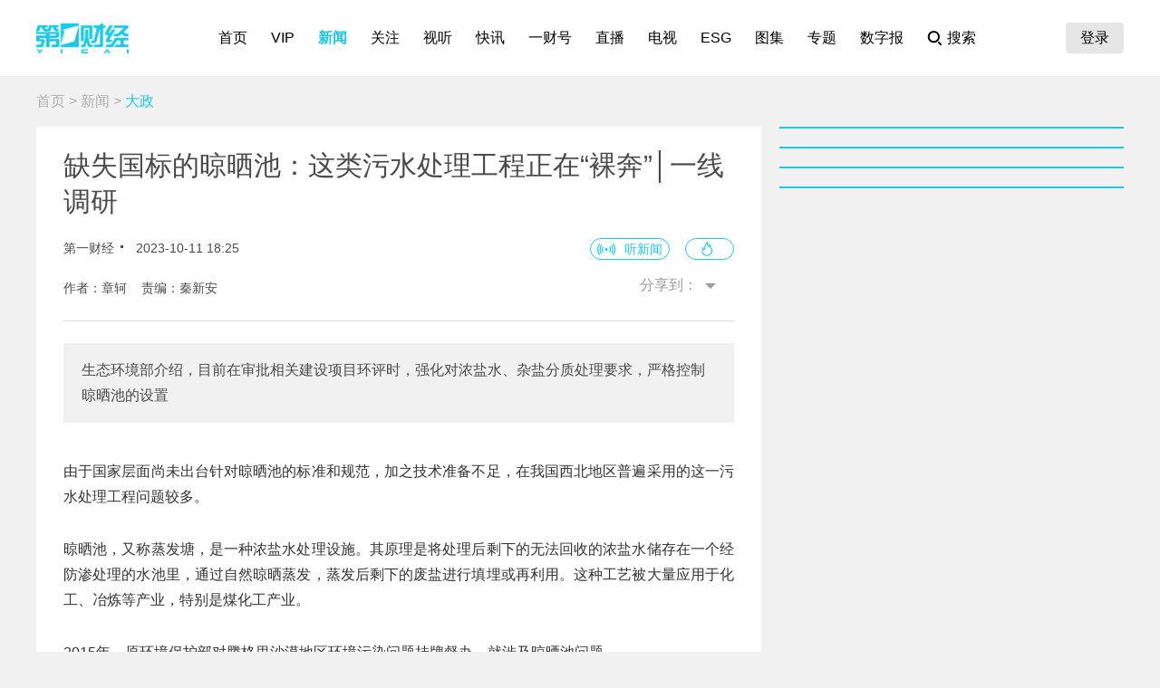

--- FILE ---
content_type: text/html; charset=utf-8
request_url: https://www.yicai.com/news/101873497.html
body_size: 13121
content:
<!DOCTYPE html><html><head> <script src="/assets/yc_autologin.js"></script><meta charset="UTF-8"><meta http-equiv="X-UA-Compatible" content="IE=edge,chrome=1"><link rel="shortcut icon" href="/favicon.ico"><meta name="description" content="生态环境部介绍，目前在审批相关建设项目环评时，强化对浓盐水、杂盐分质处理要求，严格控制晾晒池的设置"><meta name="keywords" content="污水处理工程,晾晒池,环境污染,生态环境部,中央环保督察"><script type="text/javascript" src="/assets/jquery.min.js"></script><script async src="https://www.googletagmanager.com/gtag/js?id=G-BW57C8STG3"></script><script type="text/javascript">var _pb = _pb || [];    var _hmt = _hmt || [];    window.dataLayer = window.dataLayer || [];    function gtag(){dataLayer.push(arguments);}    gtag('js', new Date());    gtag('config', 'G-BW57C8STG3');</script><script type="text/javascript" src="/assets/crypto-js.min.js"></script><script type="text/javascript" src="/assets/Fingerprint2.js"></script><script type="text/javascript" src="https://o.alicdn.com/captcha-frontend/aliyunCaptcha/AliyunCaptcha.js"></script> <script src="/assets/gotoMurl.js" type="text/javascript"></script><title>缺失国标的晾晒池：这类污水处理工程正在“裸奔”│一线调研</title><link rel="stylesheet" href="/assets/aliplayer/aliplayer-min_2.25.1.css"><script charset="utf-8" type="text/javascript" src="/assets/aliplayer/aliplayer-min-2.25.1.js"></script><script type="text/javascript" src="/assets/vue.min.js"></script><script type="text/javascript" src="/js/alert.min.js"></script><script type="text/javascript">_pb = [['pchannel', 'webpc'],            ['ptype', 'detail'],            ['aaction', 'pageview'],            ['aid', '101873497'],            ['atitle', '缺失国标的晾晒池：这类污水处理工程正在“裸奔”│一线调研'],            ['atype', '10'],            ['actime', '2023-10-11T18:25:30+08'],            ['autime', '2023-10-11T18:25:30+08'],            ['acategory', '37'],            ['acname', '政经部'],            ['acategory2', '49'],            ['ac2name', '大政'],            ['aoid','100504548'],            ['aocategory','3'],            ['aeditor', '秦新安'],            ['aprod',	'100']        ];        var atag = ["污水处理工程","晾晒池","环境污染","生态环境部","中央环保督察"];        if(atag.length) _pb.push(['atag', atag]);        var aauthor = '章轲';        if(aauthor.length) {            aauthor = aauthor.split(",");            _pb.push(['aauthor',aauthor]);        }        var avlist = [];        if(avlist.length) {            _pb.push(['vlength',avlist[0].NewsLengtho]);            _pb.push(['qvid',avlist[0].NewsID]);        }        var newsID = '101873497';        var cID = '49';        var relatedStocks = [];        if(relatedStocks.length) {            _pb.push(['astock',relatedStocks]);        }</script><link rel="stylesheet" href="/appassets/newsbody.css"><link href="/css/news.css?f9ef14606a151b025867" rel="stylesheet"><script type="text/javascript" src="/js/common.js?f9ef14606a151b025867"></script><script type="text/javascript" src="/js/news.js?f9ef14606a151b025867"></script></head><body> <div class="g-hd" id="pcHeader"></div> <div class="g-bd f-cb"><div class="m-adtopbanner f-cb"><div class="m-ad8 dfb-ad" data-position="topBanner"></div><div class="m-ad9 dfb-ad" data-position="topBannerRight"></div></div><div class="g-mn g-mn-w g-mn-mt1 f-fl"><div class="m-crumb"><a href="/">首页</a> &gt; <a href="/news/">新闻</a> &gt; <span class="z-crt">大政</span></div><div class="m-text"> <div class="m-floating m-abs"><script type="text/template" id="newsPrevNext"> <?list.forEach(function(item){?> <a href="<?=item.url?>"><div class="side"><span><?=item.tag?>一篇：</span><h2><?=item.NewsTitle?></h2></div></a> <?})?> </script><script type="text/template" id="newsPrevNext2"> <?list.forEach(function(item){?> <a href="<?=item.url?>"><?=item.tag?>一篇</a> <?})?> </script><div class="side m-share"><h4>分享到：</h4><ul><li class="li-1" onclick="shareWX();">微信</li><li class="li-2" onclick="shareTo('weibo');">微博</li><li class="li-3" onclick="shareTo('qq');">QQ</li></ul></div></div><div class="m-layer" id="shareWXPop"><table><tbody><tr><td><div class="lywrap"><div class="lytt"><h2 class="u-tt">分享到微信</h2><span class="lyclose" onclick="CloseThisLayer(this);"></span></div><div class="m-modifyhead" style="padding-top: 0"><img class="m-qrcode" width="180" height="180"><p style="text-align: left; width: 90%; margin: 16px auto;">打开微信，点击底部的“发现”，<br>使用“扫一扫”即可将网页分享至朋友圈。</p></div></div></td></tr></tbody></table></div> <div class="title f-pr"><h1>缺失国标的晾晒池：这类污水处理工程正在“裸奔”│一线调研</h1><p class="f-cb"> <span class="f-fl">第一财经</span> <em class="f-fl">2023-10-11 18:25:30</em><a class="hashot f-fr"><img src="[data-uri]"><sup id="newshotnum" style="display: none;"></sup></a>   <i id="audioPlayerbox" style="display: none;"></i> <a class="hasspeech f-fr" onclick="listenAudio('https://audiocdn.yicai.com/audio/5d16f31a-0d0d-4159-b94c-33e947e5137a.mp3')">听新闻</a>  </p><p class="names">作者：章轲&nbsp;&nbsp;&nbsp;&nbsp;责编：秦新安</p><div class="m-smallshare"></div></div> <div class="aiContentBox" id="aiBox"><template><div class="noRights" v-if="!aiAuth1 && !aiAuth2" @click="showVipOrder"><template v-if="platform=='pc'"><div class="aisd">AI帮你提炼, <b>10秒</b>看完要点</div><div class="aijd"><b>智能挖掘</b>相关板块, 定位投资机会</div><button class="vipOrderButton"></button></template><template v-else><img src="/img/article_lock_left.47dd30de.png" style="width: 4.38rem"> <img src="/img/article_float_a.ddea1fa7.png" style="width: 2.08rem"></template></div><div class="hasRights" v-else-if="aisd || aijd.length"><div class="sdDetailBox" v-if="aisd"><div class="sd-box1" @click="toggleShow(1)" :class="{'showall':aisdVisible}"><div class="aisd">AI速读</div><span class="font-1">节省<i>3分钟</i>阅读时间</span> <button class="foldBtn" :class="{'down': aisdVisible}"></button></div><div class="sd-box2" v-show="aisdVisible"><p class="aiDescription">{{aisd}}</p><p class="f-tar" @click="showPrivacy = true">AI生成 免责声明</p></div></div><button class="aijdBtn" @click="toggleShow(2)" v-if="aijd.length"></button><div class="popupAIBox" :style="{'display': showPrivacy ? 'flex' : 'none'}"><div class="privacyContent"><div class="privacyTitle"><h2>免责声明</h2><a class="close" @click="showPrivacy = false"></a></div><div class="privacyText">前述内容由第一财经“星翼大模型”智能生成，相关AI内容力求但不保证准确性、时效性、完整性等。请用户注意甄别，第一财经不承担由此产生的任何责任。</div><div class="f-tar">如您有疑问或需要更多信息，可以联系我们 <span>yonghu@yicai.com</span></div></div></div></div><vip-order ref="viporder" v-if="platform == 'pc'"></vip-order></template></div>  <div class="intro"> 生态环境部介绍，目前在审批相关建设项目环评时，强化对浓盐水、杂盐分质处理要求，严格控制晾晒池的设置 </div>   <div class="m-txt"><div id="multi-text" class="f-cb"><p>由于国家层面尚未出台针对晾晒池的标准和规范，加之技术准备不足，在我国西北地区普遍采用的这一污水处理工程问题较多。</p>

<p>晾晒池，又称蒸发塘，是一种浓盐水处理设施。其原理是将处理后剩下的无法回收的浓盐水储存在一个经防渗处理的水池里，通过自然晾晒蒸发，蒸发后剩下的废盐进行填埋或再利用。这种工艺被大量应用于化工、冶炼等产业，特别是煤化工产业。</p>

<p>2015年，原环境保护部对腾格里沙漠地区环境污染问题挂牌督办，就涉及晾晒池问题。</p>

<p>生态环境部介绍，目前在审批相关建设项目环评时，强化对浓盐水、杂盐分质处理要求，严格控制晾晒池的设置。在缺乏纳污水体的区域，蒸发塘、晾晒池、氧化塘、暂存池还应防止污染地下水。</p>

<p><strong>&ldquo;大柴旦&rdquo;上的晾晒池</strong></p>

<p>青海柴达木盆地北缘有一块名为&ldquo;大柴旦&rdquo;的地方，是&ldquo;大盐泽&rdquo;的意思。这里的矿产资源探明保有储量潜在经济价值高达5.7万亿元，占青海全省矿产潜在经济价值总量的四分之一强。</p>

<p>上世纪五六十年代，大柴旦就成为柴达木盆地开发建设的主战场。截至目前，已建成锡铁山、饮马峡、柴旦3个工业集中区，有各类工业企业47家。</p>

<p>企业数量的快速增加和产能扩张，不仅带来了每年数十亿元的GDP，也在无垠的戈壁滩上平添了无数个晾晒池，成了当地主要污染源之一。</p>

<p>2019年7月14日至8月14日，中央第六生态环境保护督察组对青海省开展了第二轮中央生态环境保护督察。大柴旦和信科技有限公司（下称&ldquo;和信科技&rdquo;）、大柴旦乐青科技化学有限公司（下称&ldquo;乐青科技&rdquo;）两家企业，就因为&ldquo;未按环评批复要求处理废水，大量高浓度生产废水直排晾晒池蒸发，环境隐患突出&rdquo;被要求整改。</p>

<p>10月11日下午，第一财经记者在距离柴旦镇1个多小时车程的戈壁滩上，找到了和信科技生产厂区和晾晒池。天眼查资料显示，和信科技成立于2014年，是一家以从事化学原料和化学制品制造业为主的企业。企业注册资本5000万元人民币。</p>

<p>从卫星图片上可以清晰看到，在和信科技厂区的南侧和西南侧，有多处大小不等的黑色或褐色斑块，总面积超过该厂区面积。直线距离约20公里外的乐青科技生产厂区的东北侧，也有8处大小不等的黑色或褐色斑块，总面积与该厂区面积相当。</p>

<p align="center"><img align="" alt="" border="0" height="438" src="https://imgcdn.yicai.com/uppics/images/2023/10/f0425cbad3ba4bea09541d027f4006f0.jpg" width="640" /></p>

<p>10月11日，和信科技晾晒池。摄影/章轲</p>

<p align="center"><img align="" alt="" border="0" height="472" src="https://imgcdn.yicai.com/uppics/images/2023/10/77d0dbc51d818a4f8578a891e0010009.jpg" width="640" /></p>

<p>乐青科技化学有限公司卫星图片</p>

<p>&ldquo;这些斑块都是晾晒池。&rdquo;当地一位环保志愿者对第一财经记者说。他给记者提供的图片资料显示，今年7月2日，上海浦东一荇生物多样性研究中心的技术人员曾在这两家企业的晾晒池里取样。</p>

<p>之后不久，天津实朴检测技术服务有限公司、北京北达智汇微构分析测试中心分别提供的检测报告显示，两家企业晾晒池取样的废水PH值均显示强酸性。对比《污水综合排放标准GB8979-1996》表4中一级标准限值，晾晒池的废水色度、化学需氧量、氨氮等指标均高出标准限值数千倍。</p>

<p>&ldquo;根据现有证据，结合实地提取的样品检测结果可以确定，两家企业排入晾晒池的污水没有经过任何环保措施及前期预处理程序，是生产废水直排进入晾晒池。晾晒池是其生产废水的最终排放地。&rdquo;上海浦东一荇生物多样性研究中心一位技术人员对记者说。</p>

<p>资料显示，和信科技于2016年建成一期年产5000吨H酸单钠盐、年产4000吨K酸项目，其中H酸项目于2017年10月投产，2019年7月进行环保验收；2015年5月，乐青科技开始建设10000吨/年H酸及3000吨/年酸性染料中间体生产项目，2016年6月建设完成一期6000吨/年H酸自动化生产线，2019年3月项目环保验收意见及公示结果予以备案。</p>

<p><strong>晾晒池环境隐患突出</strong></p>

<p>而就在当年（2019年）的中央环保督察中，这两家企业都被点名。</p>

<p>据2019年7月25日公开的大柴旦工行委关于中央第六生态环境保护督察组信访举报&ldquo;大柴旦和信科技有限公司及大柴旦乐青科技化学有限公司违法行为&rdquo;问题办理情况的报告（下称《报告》）称，7月23日接到中央第六生态环境保护督察组转办的信访举报，24日进行现场核实，并明确提出整改要求。</p>

<p>该报告称，和信科技&ldquo;存在部分批建不符、生产废水处理设施不正常运行以及锅炉氮氧化物排放不达标的问题&rdquo;；乐青科技&ldquo;举报固废方面部分属实&rdquo;。报告称，乐青科技生产废水现用酸碱中和+萃取+MVR+喷雾氧化+日晒蒸发池处理工艺处理，现场检查时生产废水处理设施正常运行，生产废水处理后排6个日晒池自然蒸发。经处理后的蒸馏水70%-80%回用于生产工序。</p>

<p>但上海浦东一荇生物多样性研究中心人员的实地调查发现，上述两家企业的晾晒池防渗结构未按照国家《危险废物填埋污染控制标准》建设实施，例如，只采用单人工复合衬层进行防渗，且其防渗膜厚度只有1.0mm，而国家标准要求是双人工复合衬层，且防渗膜厚度不小于2.0mm。</p>

<p align="center"><img align="" alt="" border="0" height="427" src="https://imgcdn.yicai.com/uppics/images/2023/10/c806a248b48e753819e8ec22f139a399.jpg" width="640" /></p>

<p>图为第一财经记者此前在宁夏中卫拍摄到的晾晒池。摄影/章轲</p>

<p>2020年5月9日，中央环保督察组向青海省反馈督察意见。督察意见明确表示，&ldquo;大柴旦循环经济工业园和信科技有限公司、乐青科技化学有限公司未按环评批复要求处理废水，大量高浓度生产废水直排晾晒池蒸发，环境隐患突出。&rdquo;</p>

<p>2020年10月公布的《青海省第二轮中央生态环境保护督察反馈意见整改方案》要求，&ldquo;加强工业园区企业日常环境监管，确保污染物达标排放&rdquo;。</p>

<p>该整改方案要求，海西州对和信科技有限公司、乐青科技化学有限公司未按环评批复要求处理废水的环境违法行为进行查处（整改时限为立行立改）；柴达木循环经济试验区督促和信科技有限公司、乐青科技化学有限公司严格按照环评批复进行废水处理，实现废气、废水达标排放（整改时限为2021年12月底）。</p>

<p>但据微信号&ldquo;海西州生态环境局&rdquo;题为《大柴旦行委生态环境局积极落实中央环保督察整改切实推进生态环境治理》（2022年6月1日）一文披露：根据和信、乐青两家企业整改推进情况，2021年已实现50%以上废水回用率，大大降低COD排放量。但按照省委省政府印发的整改方案内容，2021年底达标排放（即实现100%回用零排放），现已超时，企业整改项目仍需不断试验和梯级提升，今年（2022年）完成目标任务仍有难度。</p>

<p><strong>尚未出台国家标准和规范</strong></p>

<p>第一财经记者在采访中了解到，在柴达木地区，晾晒池蒸发处理生产废水且存在问题的企业有多家。中央第六生态环境保护督察组上述督察意见称，柴达木循环经济试验区内的青海发投碱业公司等4家纯碱生产企业水资源循环利用不到位，长期将蒸氨废液排入晾晒池蒸发处理，年排放量高达3000万吨。</p>

<p>上述《青海省第二轮中央生态环境保护督察反馈意见整改方案》表示，加快完成蒸氨废液综合回收利用实验示范项目，系统总结、全面推广蒸氨废液上清液综合回收利用技术，确保完成水资源循环利用指标，有效减少蒸氨废液排放量。</p>

<p>&ldquo;企业把晾晒池作为其生产废水的最终排放地，并且蒸发池未按照危废标准建设，极易造成废水渗漏，会对相关区域土壤和地下水环境造成严重的污染。&rdquo;环保公益律师王文勇对第一财经记者说。</p>

<p>那么，晾晒池工艺是否允许未经处理或未处理至达标状态的污水排入晾晒处理？据生态环境部官网&ldquo;部长信箱来信选登&rdquo;一则《关于晾晒池工艺的一些问题的回复》（2018年10月31日）介绍，在缺乏纳污水体的区域建设现代煤化工项目，应对高含盐废水采取有效处置措施，不得污染地下水、大气、土壤等；蒸发塘、晾晒池、氧化塘、暂存池选址及地下水防渗、监控措施还应参照《危险废物填埋污染控制标准》（GB18598），防止污染地下水。</p>

<p align="center"><img align="" alt="" border="0" height="463" src="https://imgcdn.yicai.com/uppics/images/2023/10/83ea82ac7d32a8063e24de8d0d3c4acf.jpg" width="640" /></p>

<p>图为第一财经记者此前航拍的某地化工园区。左下角为晾晒池。摄影/章轲</p>

<p>&ldquo;目前，生态环境主管部门在审批相关建设项目环评时强化对浓盐水、杂盐分质处理要求，严格控制晾晒池的设置。&rdquo;该回复称，晾晒池的建设应按照环评批复要求判断晾晒池进水水质是否存在违法行为。同时，若将晾晒池作为最终排放途径，则涉及以逃避监管的方式排放污染物。</p>

<p>回复称，目前国家层面尚未针对污水处理工程中的晾晒池出台相应标准、规范。部分地方出台了地方标准规范。例如，《内蒙古自治区高盐水污染防治指导规范》要求，排入晾晒池的高盐水溶解性总固体浓度应不低于1000mg/L，其他指标应满足《污水综合排放标准》（GB8978-1996）中一级标准限值。另外，在实际操作中，也有企业与运营单位签订高盐水排入晾晒池的相关协议标准。</p>

<p>&ldquo;尽管没有晾晒池的国家标准和规范，但国家对排入晾晒池的污水是有明确且严格要求的，并非无法可依，现实中也是照此执行的。&rdquo;王文勇说。</p>

<p>生态环境部上述回复同时表示，若晾晒池按照环评批复要求规范建设，且积水情况也符合环评批复要求，应不认定为企业违规排污。如有超标废水经由晾晒池排入外环境，应认定为企业违法排污。</p>

<p>据第一财经记者了解，针对和信科技、乐青科技等企业遇到的晾晒池蒸发处理困难等问题，海西州生态环境局表示，将帮助企业做好园区污水处理厂对接工作，探讨剩余中水排入园区污水处理厂可行性，解决100%回用的最后难题。同时，要求企业确保废水处理装置稳定运行，做好相关资料收集、生产工艺数据统计等，委托第三方机构开展废水综合处置回收利用论证。</p>
</div><div id="jb_report">举报</div>  <div class="statement"><div style="margin: 0;">第一财经广告合作，<a href="/others/gglx.html" style="text-decoration: underline;color:#4a4a4a" target="_blank">请点击这里</a></div>此内容为第一财经原创，著作权归第一财经所有。未经第一财经书面授权，不得以任何方式加以使用，包括转载、摘编、复制或建立镜像。第一财经保留追究侵权者法律责任的权利。<br>如需获得授权请联系第一财经版权部：<a href="mailto:banquan@yicai.com" style="text-decoration: underline;color:#4a4a4a">banquan@yicai.com</a></div>   <div class="person person-1 f-cb"><h4>文章作者</h4><ul>  <a href="/author/103.html"><li class=""><span class="avatar"><img src="https://imgcdn.yicai.com/uppics/editors/636573318003505819.jpg" onerror="imgError(this,7)"></span><p>章轲</p></li></a>  </ul></div>  </div></div>  <div class="m-ad4 dfb-ad" data-position="middleBanner1"></div>   <div class="m-ad4 dfb-ad" data-position="middleBanner2"></div><div class="m-content f-mb20"> <div class="m-con m-box7"><div class="titletips titletips-1 titletips-1-1">相关阅读</div>  <a href="/news/102986898.html" class="f-db" target="_blank">  <div class="m-list m-list-1 f-cb">  <div class="lef f-fl m-zoomin"><img class="u-img f-fl" src="https://imgcdn.yicai.com/uppics/images/ios/yicai/AFA632BA-890A-4A72-AD06-6B76C545168C.jpg" onerror="imgError(this)">  </div>  <div class="common"><h2>源头减量、过程管控、末端利用，“固废十条”出炉</h2><p>继“大气十条”“水十条”“土十条”之后，我国环保行业又一个里程碑式的政策</p><div class="author"><div class="leftspan">  </div><div class="rightspan">  <span class="news_hot">298</span>  <span>01-05 09:58</span>  </div></div></div></div> </a>  <a href="/news/102984201.html" class="f-db" target="_blank">  <div class="m-list m-list-1 f-cb">  <div class="lef f-fl m-zoomin"><img class="u-img f-fl" src="https://imgcdn.yicai.com/uppics/images/ios/yicai/7C91531D-26C0-4AFB-9499-CAD9F3462687.jpg" onerror="imgError(this)">  </div>  <div class="common"><h2>生态环境部：2025年全国碳排放权成交额576.63亿元</h2><p>碳排放权交易市场配额清缴完成情况保持在高水平。</p><div class="author"><div class="leftspan">  </div><div class="rightspan">  <span class="news_hot">208</span>  <span>01-01 10:07</span>  </div></div></div></div> </a>  <a href="/news/102980269.html" class="f-db" target="_blank">  <div class="m-list m-list-1 f-cb">  <div class="lef f-fl m-zoomin"><img class="u-img f-fl" src="https://imgcdn.yicai.com/uppics/images/android/yicai/87b4ac5a-2589-4258-8d96-ac3a5b8b427c.jpg" onerror="imgError(this)">  </div>  <div class="common"><h2>投资回报期缩短，可再生能源电解水制氢方法学发布</h2><p>我国电解水制氢行业正处于快速发展阶段。</p><div class="author"><div class="leftspan">  </div><div class="rightspan">  <span class="news_hot">120</span>  <span>2025-12-30 08:01</span>  </div></div></div></div> </a>  <a href="/news/102978875.html" class="f-db" target="_blank">  <div class="m-list m-list-1 f-cb">  <div class="lef f-fl m-zoomin"><img class="u-img f-fl" src="https://imgcdn.yicai.com/uppics/slides/2025/12/30c3daa92f7e328a37fdf067fd377266.jpg" onerror="imgError(this)">  </div>  <div class="common"><h2>生活垃圾填埋场隐患突出，生态环境部将出台污防新规</h2><p>生活垃圾填埋场开挖治理目前仍面临着成本高、风险管控难等挑战。</p><div class="author"><div class="leftspan">  </div><div class="rightspan">  <span class="news_hot">266</span>  <span>2025-12-29 11:07</span>  </div></div></div></div> </a>  <a href="/news/102976295.html" class="f-db" target="_blank">  <div class="m-list m-list-1 f-cb">  <div class="lef f-fl m-zoomin"><img class="u-img f-fl" src="https://imgcdn.yicai.com/uppics/images/android/yicai/acdf46b0-d9c3-4b75-8237-75b1dfa14c74.jpg" onerror="imgError(this)">  </div>  <div class="common"><h2>农村基本消除较大面积黑臭水体，生态环境明显改善</h2><p>“十五五”是农用地土壤重金属污染防治关键期。</p><div class="author"><div class="leftspan">  </div><div class="rightspan">  <span class="news_hot">190</span>  <span>2025-12-26 13:17</span>  </div></div></div></div> </a> </div> </div><div class="m-content f-mb20"><div class="m-con m-box7" id="ychot"><div class="titletips titletips-1 titletips-1-1">一财最热</div></div></div><div class="m-ad4 dfb-ad" data-position="middleBanner3"></div> <div id="m-isay"><comment id="101873497" type="10" title="缺失国标的晾晒池：这类污水处理工程正在“裸奔”│一线调研"></comment></div><script src="/assets/vue.min.js"></script> </div><div class="g-sd g-sd-mt1 f-fr f-pr"><div id="aijdDetail" v-show="visible" :class="{'expandBox': visible==1, 'collapseBox': visible==2}"><aijd-popup :list="aijd" ref="aijddetail" :platform="platform" :visible="visible==1"></aijd-popup></div> <div class="m-ad2 dfb-ad" data-position="rightsquare1"></div><div class="m-box2 top10" id="newsRank"></div><div class="m-ad2 dfb-ad" data-position="rightsquare2"></div><div class="m-box2 top10" id="videoRank"></div><div class="m-ad2 dfb-ad" data-position="rightsquare3"></div><div class="m-box2 top10" id="imageRank"></div><div class="m-box2 top10" id="liveRank"></div> </div></div> <div class="g-ft" id="gocFt"></div> <div class="m-ad5 dfb-ad f-dn" data-position="view"><a href="javascript:" onclick="closeParent();" class="u-closead">点击关闭</a></div></body></html>